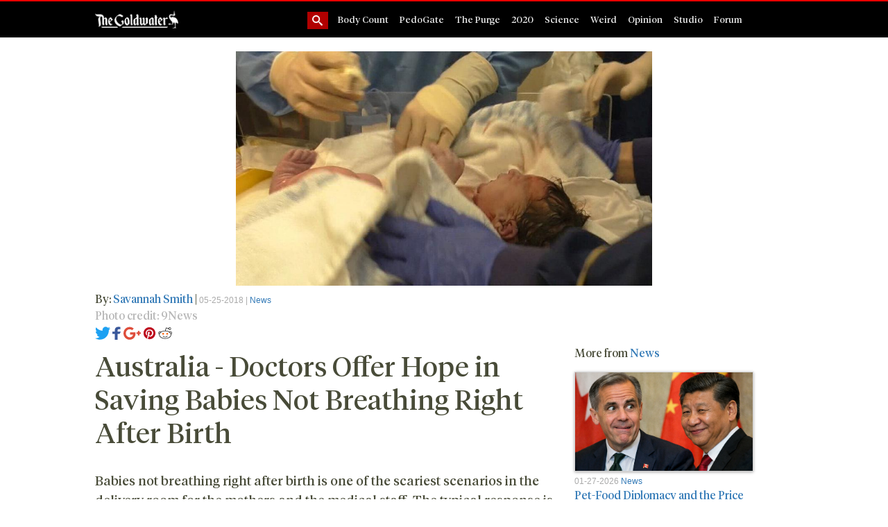

--- FILE ---
content_type: text/html; charset=utf-8
request_url: https://thegoldwater.com/news/27053-Australia-Doctors-Offer-Hope-in-Saving-Babies-Not-Breathing-Right-After-Birth
body_size: 9105
content:
<!DOCTYPE html>
<html lang="en">
	<head>
		<meta charset="utf-8">
		<meta name="viewport" content="width=device-width, initial-scale=1, shrink-to-fit=no">

                <meta name="description" content="The Goldwater - Australia - Doctors Offer Hope in Saving Babies Not Breathing Right After Birth">

		<!-- TWITTER META -->
                <meta name="twitter:card" content="summary">
                <meta content="@TheGoldWaterUS" name="twitter:creator">
                <meta content="@TheGoldWaterUS" name="twitter:site">
                <meta content="https://thegoldwater.com" name="twitter:domain">
                <meta content="https://thegoldwater.com/news/27053-Australia-Doctors-Offer-Hope-in-Saving-Babies-Not-Breathing-Right-After-Birth" name="twitter:url">
                <meta content="Australia - Doctors Offer Hope in Saving Babies Not Breathing Right After Birth" name="twitter:title">
                <meta content="https://thegoldwater.com/static/media_thumb/6f40acf49dbdb91af6266660e9cf462fa456c0cd475a3bc5cd4c23d4c3eb1b58.jpg" name="twitter:image:src">
                <meta content="The Goldwater US - Australia - Doctors Offer Hope in Saving Babies Not Breathing Right After Birth" name="twitter:description">

                <meta property="og:type" content="article">
		<meta property="og:title" content="Australia - Doctors Offer Hope in Saving Babies Not Breathing Right After Birth">
                <meta property="og:url" content="https://thegoldwater.com/news/27053-Australia-Doctors-Offer-Hope-in-Saving-Babies-Not-Breathing-Right-After-Birth">
                <meta property="og:site_name" content="The Goldwater US">
		<meta property="og:image" content="https://thegoldwater.com/static/media_thumb/6f40acf49dbdb91af6266660e9cf462fa456c0cd475a3bc5cd4c23d4c3eb1b58.jpg">
		<meta property="og:description" content="The Goldwater US - Australia - Doctors Offer Hope in Saving Babies Not Breathing Right After Birth">
                <meta property="og:locale" content="en_US">

		
		<!-- publish and modified article data -->
		<meta content="2018-05-25 10:27:55" property="og:pubdate">
		<meta content="2018-05-25 10:27:55" name="pubdate">
		<meta content="2018-05-25 11:33:52" name="lastmod">
		
                <meta name="author" content="">
		<link rel="icon" href="https://thegoldwater.com/static/favicon.ico">
                <meta name="keywords" content="">
 		
    		<title>Australia - Doctors Offer Hope in Saving Babies Not Breathing Right After Birth</title>

    		<!-- Bootstrap core CSS -->
    		<link href="/static/public/vendor/bootstrap/css/bootstrap.min.css" rel="stylesheet">

    		<!-- Custom styles for this template -->
    		<link href="/static/public/tgw-styles.css" rel="stylesheet">

                <!-- Serch expanding styles for this template -->
                <link href="/static/public/search-expanding-inputbar.css" rel="stylesheet">

		<!-- Jquery -->
		<script src="/static/public/vendor/jquery/jquery.min.js"></script>

		<!-- Auto linker -->
		<script src="/static/public/autolinker.js"></script>

		<!-- Content Discovery Platform -->
		<script async src="https://cdp.thegoldwater.com/js/cdp.js"></script>

		<!-- Onesignal notification -->
		<link rel="manifest" href="/manifest.json">

  	</head>

  	<body>

	<!-- Page Nav -->
 	<!-- Navigation -->
<nav id="menu_navigation" class="navbar navbar-expand-lg navbar-dark bg-dark fixed-top site-navigation">
  <div class="container">
    <a class="navbar-brand" href="/"><img width="120" src="/static/images/tgw-site-title-white.png"></a>
    <button class="navbar-toggler" type="button" data-toggle="collapse" data-target="#navbarResponsive" aria-controls="navbarResponsive" aria-expanded="false" aria-label="Toggle navigation">
    <span class="navbar-toggler-icon"></span>
    </button>
    <div class="collapse navbar-collapse" id="navbarResponsive">
      
      <ul class="navbar-nav ml-auto">
	<li>
		<div id="sb-search" class="sb-search">
			<span id="search_spacer"></span>
<form action="https://thegoldwater.com/search/" method="post" enctype="multipart/form-data">
        <input class="sb-search-input" placeholder="Enter your search term..." type="text" value="" name="search_input" id="search_input">
        <input class="sb-search-submit" type="submit" value="">
        <span class="sb-icon-search"></span>
</form>
		</div>	
	</li>
        
        <li class="nav-item">
                <a class="nav-link" href="/category/bodycount">Body Count</a>
        </li>
        
        <li class="nav-item">
                <a class="nav-link" href="/category/pedo">PedoGate</a>
        </li>
        
        <li class="nav-item">
                <a class="nav-link" href="/category/purge">The Purge</a>
        </li>
        
        <li class="nav-item">
                <a class="nav-link" href="/category/2020">2020</a>
        </li>
        
        <li class="nav-item">
                <a class="nav-link" href="/category/science">Science</a>
        </li>
        
        <li class="nav-item">
                <a class="nav-link" href="/category/weird">Weird</a>
        </li>
        
        <li class="nav-item">
                <a class="nav-link" href="/category/opinion">Opinion</a>
        </li>
        
        <li class="nav-item">
                <a class="nav-link" href="/category/studio">Studio</a>
        </li>
        
        <li class="nav-item">
          <a class="nav-link" href="/forum">Forum</a>
        </li>
      </ul>
      
    </div>
  </div>
</nav>

	<a id="top-page"></a>

	<hr class="hr_spacer_v1">

	<!-- Page Content -->
        

	<!-- Article Media -->
	<section id="article_media">
		<div class="container">
			

	<!-- Article Media -->
        <center>
		<div class="thumbnail"><a href="https://thegoldwater.com/static/media/6f40acf49dbdb91af6266660e9cf462fa456c0cd475a3bc5cd4c23d4c3eb1b58.jpg" target="_blank"><img src="https://thegoldwater.com/static/media_medium/6f40acf49dbdb91af6266660e9cf462fa456c0cd475a3bc5cd4c23d4c3eb1b58.jpg" width="600" class="" id="article_media"/></a></div>
	</center>

		</div>
	</section>

	<!-- Article Story -->
	<section id="article_story">
		<div class="container">
			<div class="row">
				<div class="col-md-8">
					


	<!-- Author -->
	<span class="author">By: <a href='/author-post/Savannah-Smith'>Savannah Smith</a></span> | <span class="date_category">05-25-2018 | <a href='https://thegoldwater.com/category/news' target='_blank'>News</a></span>

	<!-- Photo Credit -->
	<div class="photo_credit">Photo credit:  9News </div>
	
	<!-- Social Media Navigation -->
	<div class="article_share_social_media">
        <span class="article_sm_box_col2">

                <a onClick="window.open('https://twitter.com/share?text=Australia%20-%20Doctors%20Offer%20Hope%20in%20Saving%20Babies%20Not%20Breathing%20Right%20After%20Birth&url=https://thegoldwater.com/news/27053-Australia-Doctors-Offer-Hope-in-Saving-Babies-Not-Breathing-Right-After-Birth&hashtags=news','sharewindow', 'height=600,width=700');" class="pop twitter f1-share" data-network="twitter" title="Share this page on twitter"><img class="share-icons-img" src="/static/public/icons/social/twitter.svg"></a>

                <a onClick="window.open('https://www.facebook.com/sharer/sharer.php?u=https://thegoldwater.com/news/27053-Australia-Doctors-Offer-Hope-in-Saving-Babies-Not-Breathing-Right-After-Birth','sharewindow', 'height=600,width=700');" class="pop facebook f1-share" data-network="facebook" title="Share this page on facebook"><img class="share-icons-img" src="/static/public/icons/social/facebook.svg"></a>

                <a onClick="window.open('https://plus.google.com/share?url=https://thegoldwater.com/news/27053-Australia-Doctors-Offer-Hope-in-Saving-Babies-Not-Breathing-Right-After-Birth','sharewindow', 'height=600,width=700');" class="pop hide-mobile googleplus f1-share" data-network="googleplus" title="Share this page on googleplus"><img class="share-icons-img" src="/static/public/icons/social/google plus.svg"></a>

                <a onClick="window.open('https://pinterest.com/pin/create/bookmarklet/?media=https://thegoldwater.com/static/media/6f40acf49dbdb91af6266660e9cf462fa456c0cd475a3bc5cd4c23d4c3eb1b58.jpg&url=https://thegoldwater.com/news/27053-Australia-Doctors-Offer-Hope-in-Saving-Babies-Not-Breathing-Right-After-Birth&description=Australia%20-%20Doctors%20Offer%20Hope%20in%20Saving%20Babies%20Not%20Breathing%20Right%20After%20Birth','sharewindow', 'height=600,width=700');" class="pop hide-mobile pinterest f1-share share-hide-custom" data-network="pinterest" title="Share this page on pinterest"><img class="share-icons-img" src="/static/public/icons/social/pinterest.svg"></a>

                <a onClick="window.open('//www.reddit.com/submit?url=' + encodeURIComponent(window.location),'sharewindow', 'height=600,width=700');" class="pop hide-mobile reddit f1-share share-hide-custom" data-network="reddit" title="Share this page on reddit"><img src="/static/public/icons/social/spreddit5.gif" alt="submit to reddit" border="0" /></a>

        </span>
</div>


	<!-- Article Subject -->
	<h1 class="article-subject">Australia - Doctors Offer Hope in Saving Babies Not Breathing Right After Birth</h1>

	<!-- Article Body -->
	<div id="tgwbody"><p class="body-line ltr "></p><p class="body-line ltr ">Babies not breathing right after birth is one of the scariest scenarios in the delivery room for the mothers and the medical staff. The typical response is to immediately cut the babies’ umbilical cord and bring them to another area to be resuscitated. </p><p class="body-line ltr ">At present, Australian doctors are exploring whether a mother’s natural supply of oxygen and nutrients will improve the outcomes of these babies. Just like in the case of Baby Darcy who wasn’t breathing for a full minute and 40 seconds after birth. But instead of rushing him away to have him resuscitated, the doctors calmly laid him down on the operating table near his mother’s legs, wiped the blood of his little body and started monitoring his oxygen and blood flow. </p><p class="body-line ltr ">While Baby Darcy is still attached to his mother’s umbilical cord, the medical team started resuscitating him, and then to the relief and joy of everyone in the room, the baby took his first breath, and the cries soon followed. </p><p class="body-line ltr ">Baby Darcy happens to be one in ten babies who don’t breathe spontaneously after birth. </p><p class="body-line ltr ">The Australian doctors hope that if babies stay attached to their mothers’ umbilical cord in the minutes after birth, babies will remain more stable in their first few moments of life. They’re looking at the potential of such an approach saving more lives. </p><p class="body-line ltr ">Baby Darcy makes for a great example. At 15 months old now, he is healthy and thriving. One of the researchers of the study, Dr. Dough Blank explained what they did and what could have made it all work out in the end. He said: </p><p class="body-line ltr ">“Even though he wasn’t breathing, his heart rate remained stable throughout the time we were helping him breathe. We think this connection can still be used as a very valuable resource in the minutes after delivery.”</p><p class="body-line ltr ">Dr. Blank also explains the importance of the placenta as the baby’s “third lung.” He said: “Until the baby’s lungs are functioning properly, we’re going to continue to rely on the support of the mother via the placenta and the umbilical cord so that the baby stays stable.”</p><p class="body-line ltr ">Researchers at the Royal Women’s Hospital and Monash University are exploring whether delayed cord clamping will help newborns who don’t start breathing right they come out of their mothers’ wombs to get the more vital oxygen to the brain and improve blood flow, that hopefully will result to better outcomes and lesser injuries. </p><p class="body-line ltr ">The study plans to look at 1,000 babies over two years, testing whether babies will have improved outcomes if the cutting of the cord is delayed by up to five minutes. </p><p class="body-line ltr ">It is also a method that is recommended by the World Health Organization. They organization support at least one minute delay. WHO also says that delayed cord clamping allows blood flow between the placenta and baby to continue, which can also improve a baby’s iron levels for up to six months after birth. </p><p class="body-line ltr ">Source: </p><p class="body-line ltr "><a href="https://www.9news.com.au/national/2018/05/25/15/41/delayed-umbilical-cord-clamping-benefits-birth-breathing-difficulties"  target="_blank">https://www.9news.com.au/national/2018/05/25/15/41/delayed-umbilical-cord-clamping-benefits-birth-breathing-difficulties</a></p><p class="body-line ltr "></p></div>
	
	<!-- Article Source -->
	<p></p>

	<!-- Article Twitter Tags -->
	<p>Twitter: <a target="_blank" href="https://twitter.com/search?q=%40TheGoldWaterUS%20%23"></a> <a target="_blank" href="https://twitter.com/search?q=%40TheGoldWaterUS%20%23MAGA">#MAGA</a> <a target="_blank" href="https://twitter.com/search?q=%40TheGoldWaterUS%20%23KeepAmericaGreat!">#KeepAmericaGreat!</a> <a target="_blank" href="https://twitter.com/search?q=%40TheGoldWaterUS%20%23Australia">#Australia</a> <a target="_blank" href="https://twitter.com/search?q=%40TheGoldWaterUS%20%23DelayedCordClamping">#DelayedCordClamping</a> <a target="_blank" href="https://twitter.com/search?q=%40TheGoldWaterUS%20%23SavingBabies">#SavingBabies</a> <a target="_blank" href="https://twitter.com/search?q=%40TheGoldWaterUS%20%23ChildBirth">#ChildBirth</a> <a target="_blank" href="https://twitter.com/search?q=%40TheGoldWaterUS%20%23HealthNews">#HealthNews</a> <a target="_blank" href="https://twitter.com/search?q=%40TheGoldWaterUS%20%23"></a></p>

	<div id="advertise_section"><div id="ads1_code" class="lockerdomeads">
	<div style="padding:10px"></div><div id="ld-1878-7380"></div><script>(function(w,d,s,i){w.ldAdInit=w.ldAdInit||[];w.ldAdInit.push({slot:10167939634807910,size:[0, 0],id:"ld-1878-7380"});if(!d.getElementById(i)){var j=d.createElement(s),p=d.getElementsByTagName(s)[0];j.async=true;j.src="//cdn2.lockerdomecdn.com/_js/ajs.js";j.id=i;p.parentNode.insertBefore(j,p);}})(window,document,"script","ld-ajs");</script>
</div></div>

	<!-- Social Media Navigation -->
	<span class="article_sm_box_col1"><b>Share this article</b></span><div class="article_share_social_media">
        <span class="article_sm_box_col2">

                <a onClick="window.open('https://twitter.com/share?text=Australia%20-%20Doctors%20Offer%20Hope%20in%20Saving%20Babies%20Not%20Breathing%20Right%20After%20Birth&url=https://thegoldwater.com/news/27053-Australia-Doctors-Offer-Hope-in-Saving-Babies-Not-Breathing-Right-After-Birth&hashtags=news','sharewindow', 'height=600,width=700');" class="pop twitter f1-share" data-network="twitter" title="Share this page on twitter"><img class="share-icons-img" src="/static/public/icons/social/twitter.svg"></a>

                <a onClick="window.open('https://www.facebook.com/sharer/sharer.php?u=https://thegoldwater.com/news/27053-Australia-Doctors-Offer-Hope-in-Saving-Babies-Not-Breathing-Right-After-Birth','sharewindow', 'height=600,width=700');" class="pop facebook f1-share" data-network="facebook" title="Share this page on facebook"><img class="share-icons-img" src="/static/public/icons/social/facebook.svg"></a>

                <a onClick="window.open('https://plus.google.com/share?url=https://thegoldwater.com/news/27053-Australia-Doctors-Offer-Hope-in-Saving-Babies-Not-Breathing-Right-After-Birth','sharewindow', 'height=600,width=700');" class="pop hide-mobile googleplus f1-share" data-network="googleplus" title="Share this page on googleplus"><img class="share-icons-img" src="/static/public/icons/social/google plus.svg"></a>

                <a onClick="window.open('https://pinterest.com/pin/create/bookmarklet/?media=https://thegoldwater.com/static/media/6f40acf49dbdb91af6266660e9cf462fa456c0cd475a3bc5cd4c23d4c3eb1b58.jpg&url=https://thegoldwater.com/news/27053-Australia-Doctors-Offer-Hope-in-Saving-Babies-Not-Breathing-Right-After-Birth&description=Australia%20-%20Doctors%20Offer%20Hope%20in%20Saving%20Babies%20Not%20Breathing%20Right%20After%20Birth','sharewindow', 'height=600,width=700');" class="pop hide-mobile pinterest f1-share share-hide-custom" data-network="pinterest" title="Share this page on pinterest"><img class="share-icons-img" src="/static/public/icons/social/pinterest.svg"></a>

                <a onClick="window.open('//www.reddit.com/submit?url=' + encodeURIComponent(window.location),'sharewindow', 'height=600,width=700');" class="pop hide-mobile reddit f1-share share-hide-custom" data-network="reddit" title="Share this page on reddit"><img src="/static/public/icons/social/spreddit5.gif" alt="submit to reddit" border="0" /></a>

        </span>
</div>


	<!-- Article Notice Message -->
	<div class="article-notice">
		<span>Thoughts on the above story? Comment below!</span>
	</div>



					

	<!-- Articles Comments -->
	

	<span class="anc_col number_comments"><b>1 Comment/s</b></span>

	<div id="tgw_thread_cont" style="display: block;">	
	
		

		<a title="27059" id="27059"></a>
		<div class="article_comment" id="comment_27059" data-id="tgw_post_27059">
			<script async="" src="//platform.twitter.com/widgets.js" charset="utf-8"></script>
			<div class="comment_post">
				<span class="poster_name"><b>Anonymous</b> No. <a href="#27059">27059</a></span>
				<span class="hours_ago tgw_time"><small>2018-05-25 : 11:33</small></span>
			</div>

			<!-- Post/Comment-->
			<div class="article_comment_post">
				<div class="post_row">
					<div class="post_cell post_comment">
						<p><p class="body-line ltr ">I was one of those fuckers only thing is they had to cut the umbilical cord because it was rapped around my neck, causing me not to breath.</p></p>
						<p></p>
					</div>
					<div class="post_cell comments_share">
						<!-- Twitter Here -->
						
						<a class="twitter-share-button"
                                                  href="https://twitter.com/intent/tweet?url=https://thegoldwater.com/news/27053-Australia-Doctors-Offer-Hope-in-Saving-Babies-Not-Breathing-Right-After-Birth#27059"
                                                  data-text="I was one of those fuckers only thing is they had to cut the umbilical cord because it ..."
                                                  data-via="TheGoldwaterUS">
                                                Tweet
                                                </a>
					</div>
				</div>
			</div>
		</div>
	
	</div>



	<!-- Comment Form -->
	
	<div id="comment_box">
	<center>
	<h6>What do you think about this article?</h6>
	<form id="comment_form" method="post" enctype="multipart/form-data" action="/comment">
		<input type="hidden" value="27053" name="aid" id="aid">
		<table class="table">
			<tbody>
				<tr>
					<td>Name</td>
					<td><input type="text" name="name" id="name" class="form-control" size="32" maxlength="35" autocomplete="off"></td>
				</tr>
		 		<tr>
					<td>Comment <span class="required-star">*</span></td>
					<td><textarea name="body" id="body" rows="6" cols="35" class="form-control" required="" autocomplete="off"></textarea></td>
				</tr> 
		 		<tr>
					<td>Image</td>
					<td><input type="file" name="image_file" id="image_file" class="form-control" autocomplete="off"></td>
				</tr>
		 		<tr>
					<td></td>
					<td><input id="submit" class="btn btn-primary" accesskey="s" style="margin-left:2px;" type="submit" name="submit" value="Add Comment"></td>
				</tr>                                                	                                         	
			</tbody>
		</table>
	</form>
	</center>
	</div>




				</div>
				<div class="col-md-4">
					<div class="row" id="tgw_ad1">
</div>					
					<div class="row featured-stories-right-cont" id="article_more_news">
						<div class="col-sm-10 article_right_header">
							<h4>More from <a href="/category/news/">News</a></h4>
						</div>
						

	
		<div class="col-sm-10 news-item" id="more_news_article_44220">
			<div class="thumbnail">
				<a href="https://thegoldwater.com/news/44220-Good-Journalists-Take-on-the-Bad-in-Canada"><img style="background-image: url('https://thegoldwater.com/static/media_medium/cb2e6d89badeea0042ab5ea5cd982bc0fd2149cd2d05659e6d0a6bee92ea8cfe.jpg')" class="fixedratio_thumb_secondary" id=""/></a>
			</div>
			<span class="date_category">05-05-2021 <a href='https://thegoldwater.com/category/opinion' target='_blank'>Opinion</a>, <a href='https://thegoldwater.com/category/studio' target='_blank'>Studio</a></span>
			<h4><a href="https://thegoldwater.com/news/44220-Good-Journalists-Take-on-the-Bad-in-Canada">Good Journalists Take on the Bad in Canada</a></h4>
		</div>
	
		<div class="col-sm-10 news-item" id="more_news_article_44219">
			<div class="thumbnail">
				<a href="https://thegoldwater.com/news/44219-Company-Upended-After-Limiting-Political-Rhetoric-at-Work"><img style="background-image: url('https://thegoldwater.com/static/media_medium/b2cd4c282cae6eb14aa94560286fa62b05232e30bf3b7679eb02e0eac68c6f59.png')" class="fixedratio_thumb_secondary" id=""/></a>
			</div>
			<span class="date_category">05-05-2021 <a href='https://thegoldwater.com/category/opinion' target='_blank'>Opinion</a>, <a href='https://thegoldwater.com/category/studio' target='_blank'>Studio</a></span>
			<h4><a href="https://thegoldwater.com/news/44219-Company-Upended-After-Limiting-Political-Rhetoric-at-Work">Company Upended After Limiting Political Rhetoric at Work</a></h4>
		</div>
	
		<div class="col-sm-10 news-item" id="more_news_article_44217">
			<div class="thumbnail">
				<a href="https://thegoldwater.com/news/44217-Mummified-Remains-of-Netsavvy-Love-Has-Won-Cult-leader-Found-7-Jailed"><img style="background-image: url('https://thegoldwater.com/static/media_medium/724e4a798e5d9929966fa538a435c3140742ebe39944f4363f03a86b5ba99f56.jpg')" class="fixedratio_thumb_secondary" id=""/></a>
			</div>
			<span class="date_category">05-04-2021 <a href='https://thegoldwater.com/category/weird' target='_blank'>Weird</a>, <a href='https://thegoldwater.com/category/opinion' target='_blank'>Opinion</a>, <a href='https://thegoldwater.com/category/studio' target='_blank'>Studio</a></span>
			<h4><a href="https://thegoldwater.com/news/44217-Mummified-Remains-of-Netsavvy-Love-Has-Won-Cult-leader-Found-7-Jailed">Mummified Remains of Netsavvy &#39;Love Has Won&#39; Cult-leader Found, 7 Jailed </a></h4>
		</div>
	
		<div class="col-sm-10 news-item" id="more_news_article_44212">
			<div class="thumbnail">
				<a href="https://thegoldwater.com/news/44212-All-Justification-for-Socialism-Must-be-Eliminated"><img style="background-image: url('https://thegoldwater.com/static/media_medium/4cc9d8d532a7d6ede2c27a868c9d49d2c7ebbee6df70396517ac787d68a862fc.jpg')" class="fixedratio_thumb_secondary" id=""/></a>
			</div>
			<span class="date_category">05-04-2021 <a href='https://thegoldwater.com/category/opinion' target='_blank'>Opinion</a>, <a href='https://thegoldwater.com/category/studio' target='_blank'>Studio</a></span>
			<h4><a href="https://thegoldwater.com/news/44212-All-Justification-for-Socialism-Must-be-Eliminated">All Justification for Socialism Must be Eliminated</a></h4>
		</div>
	
		<div class="col-sm-10 news-item" id="more_news_article_44211">
			<div class="thumbnail">
				<a href="https://thegoldwater.com/news/44211-Bill-Gates-from-Antitrust-to-Joining-the-Media-and-Pharma-Monopoly-World"><img style="background-image: url('https://thegoldwater.com/static/media_medium/01f1b8e25a796d35fc5268440164e317f88a32ceca9cc1a371ff6fee38218f32.png')" class="fixedratio_thumb_secondary" id=""/></a>
			</div>
			<span class="date_category">05-04-2021 <a href='https://thegoldwater.com/category/science' target='_blank'>Science</a>, <a href='https://thegoldwater.com/category/opinion' target='_blank'>Opinion</a>, <a href='https://thegoldwater.com/category/studio' target='_blank'>Studio</a></span>
			<h4><a href="https://thegoldwater.com/news/44211-Bill-Gates-from-Antitrust-to-Joining-the-Media-and-Pharma-Monopoly-World">Bill Gates: from Antitrust to Joining the Media and Pharma Monopoly World </a></h4>
		</div>
	


					</div>
				</div>
			</div>

		</div>
	</section>

        <!-- Recent News -->
        <section>
                <div class="container">
                        <h3 class="border_line_content">Recent News</h3>
                        

        <div class="row" id="recent_view">
                
                        
<div class="col-lg-4 col-sm-6 portfolio-item">
        <div class="card h-100">
		<div class="thumbnail">
                	<a href="https://thegoldwater.com/news/44220-Good-Journalists-Take-on-the-Bad-in-Canada"><img style="background-image: url('https://thegoldwater.com/static/media_medium/cb2e6d89badeea0042ab5ea5cd982bc0fd2149cd2d05659e6d0a6bee92ea8cfe.jpg')" class="fixedratio_thumb_secondary" id=""/></a>
		</div>
                <div class="card-body">
                        <div class="news-meta-data">
                                <div class="date-category">05-05-2021 <a href='https://thegoldwater.com/category/opinion' target='_blank'>Opinion</a>, <a href='https://thegoldwater.com/category/studio' target='_blank'>Studio</a></div>
                                <span class="total_comments_stories">0 Comment/s</span>
                        </div>
                        <h4 class="card-title">
                                <a href="https://thegoldwater.com/news/44220-Good-Journalists-Take-on-the-Bad-in-Canada">Good Journalists Take on the Bad in Canada</a>
                        </h4>
                </div>
        </div>
</div>

                
                        
<div class="col-lg-4 col-sm-6 portfolio-item">
        <div class="card h-100">
		<div class="thumbnail">
                	<a href="https://thegoldwater.com/news/44219-Company-Upended-After-Limiting-Political-Rhetoric-at-Work"><img style="background-image: url('https://thegoldwater.com/static/media_medium/b2cd4c282cae6eb14aa94560286fa62b05232e30bf3b7679eb02e0eac68c6f59.png')" class="fixedratio_thumb_secondary" id=""/></a>
		</div>
                <div class="card-body">
                        <div class="news-meta-data">
                                <div class="date-category">05-05-2021 <a href='https://thegoldwater.com/category/opinion' target='_blank'>Opinion</a>, <a href='https://thegoldwater.com/category/studio' target='_blank'>Studio</a></div>
                                <span class="total_comments_stories">0 Comment/s</span>
                        </div>
                        <h4 class="card-title">
                                <a href="https://thegoldwater.com/news/44219-Company-Upended-After-Limiting-Political-Rhetoric-at-Work">Company Upended After Limiting Political Rhetoric at Work</a>
                        </h4>
                </div>
        </div>
</div>

                
                        
<div class="col-lg-4 col-sm-6 portfolio-item">
        <div class="card h-100">
		<div class="thumbnail">
                	<a href="https://thegoldwater.com/news/44217-Mummified-Remains-of-Netsavvy-Love-Has-Won-Cult-leader-Found-7-Jailed"><img style="background-image: url('https://thegoldwater.com/static/media_medium/724e4a798e5d9929966fa538a435c3140742ebe39944f4363f03a86b5ba99f56.jpg')" class="fixedratio_thumb_secondary" id=""/></a>
		</div>
                <div class="card-body">
                        <div class="news-meta-data">
                                <div class="date-category">05-04-2021 <a href='https://thegoldwater.com/category/weird' target='_blank'>Weird</a>, <a href='https://thegoldwater.com/category/opinion' target='_blank'>Opinion</a>, <a href='https://thegoldwater.com/category/studio' target='_blank'>Studio</a></div>
                                <span class="total_comments_stories">0 Comment/s</span>
                        </div>
                        <h4 class="card-title">
                                <a href="https://thegoldwater.com/news/44217-Mummified-Remains-of-Netsavvy-Love-Has-Won-Cult-leader-Found-7-Jailed">Mummified Remains of Netsavvy &#39;Love Has Won&#39; Cult-leader Found, 7 Jailed </a>
                        </h4>
                </div>
        </div>
</div>

                
                        
<div class="col-lg-4 col-sm-6 portfolio-item">
        <div class="card h-100">
		<div class="thumbnail">
                	<a href="https://thegoldwater.com/news/44212-All-Justification-for-Socialism-Must-be-Eliminated"><img style="background-image: url('https://thegoldwater.com/static/media_medium/4cc9d8d532a7d6ede2c27a868c9d49d2c7ebbee6df70396517ac787d68a862fc.jpg')" class="fixedratio_thumb_secondary" id=""/></a>
		</div>
                <div class="card-body">
                        <div class="news-meta-data">
                                <div class="date-category">05-04-2021 <a href='https://thegoldwater.com/category/opinion' target='_blank'>Opinion</a>, <a href='https://thegoldwater.com/category/studio' target='_blank'>Studio</a></div>
                                <span class="total_comments_stories">1 Comment/s</span>
                        </div>
                        <h4 class="card-title">
                                <a href="https://thegoldwater.com/news/44212-All-Justification-for-Socialism-Must-be-Eliminated">All Justification for Socialism Must be Eliminated</a>
                        </h4>
                </div>
        </div>
</div>

                
                        
<div class="col-lg-4 col-sm-6 portfolio-item">
        <div class="card h-100">
		<div class="thumbnail">
                	<a href="https://thegoldwater.com/news/44211-Bill-Gates-from-Antitrust-to-Joining-the-Media-and-Pharma-Monopoly-World"><img style="background-image: url('https://thegoldwater.com/static/media_medium/01f1b8e25a796d35fc5268440164e317f88a32ceca9cc1a371ff6fee38218f32.png')" class="fixedratio_thumb_secondary" id=""/></a>
		</div>
                <div class="card-body">
                        <div class="news-meta-data">
                                <div class="date-category">05-04-2021 <a href='https://thegoldwater.com/category/science' target='_blank'>Science</a>, <a href='https://thegoldwater.com/category/opinion' target='_blank'>Opinion</a>, <a href='https://thegoldwater.com/category/studio' target='_blank'>Studio</a></div>
                                <span class="total_comments_stories">0 Comment/s</span>
                        </div>
                        <h4 class="card-title">
                                <a href="https://thegoldwater.com/news/44211-Bill-Gates-from-Antitrust-to-Joining-the-Media-and-Pharma-Monopoly-World">Bill Gates: from Antitrust to Joining the Media and Pharma Monopoly World </a>
                        </h4>
                </div>
        </div>
</div>

                
                        
<div class="col-lg-4 col-sm-6 portfolio-item">
        <div class="card h-100">
		<div class="thumbnail">
                	<a href="https://thegoldwater.com/news/44210-Maricopa-County-Update"><img style="background-image: url('https://thegoldwater.com/static/media_medium/bbac2e1a080acce55e1ca19d11dd3d1e06f162f1af5d999af6634b70b85a9527.jpg')" class="fixedratio_thumb_secondary" id=""/></a>
		</div>
                <div class="card-body">
                        <div class="news-meta-data">
                                <div class="date-category">04-28-2021 <a href='https://thegoldwater.com/category/opinion' target='_blank'>Opinion</a>, <a href='https://thegoldwater.com/category/studio' target='_blank'>Studio</a></div>
                                <span class="total_comments_stories">0 Comment/s</span>
                        </div>
                        <h4 class="card-title">
                                <a href="https://thegoldwater.com/news/44210-Maricopa-County-Update">Maricopa County Update</a>
                        </h4>
                </div>
        </div>
</div>

                
                        
<div class="col-lg-4 col-sm-6 portfolio-item">
        <div class="card h-100">
		<div class="thumbnail">
                	<a href="https://thegoldwater.com/news/44209-FBI-Agent-Busted-For-Child-Porn-After-Recieving-Package-from-Child-at-Bureau-Office"><img style="background-image: url('https://thegoldwater.com/static/media_medium/5c49fc298d17f371ecc140f72b5659de8aeb96bb9d452df062d2bb2044c58c47.jpg')" class="fixedratio_thumb_secondary" id=""/></a>
		</div>
                <div class="card-body">
                        <div class="news-meta-data">
                                <div class="date-category">04-28-2021 <a href='https://thegoldwater.com/category/pedo' target='_blank'>PedoGate</a>, <a href='https://thegoldwater.com/category/opinion' target='_blank'>Opinion</a>, <a href='https://thegoldwater.com/category/studio' target='_blank'>Studio</a></div>
                                <span class="total_comments_stories">0 Comment/s</span>
                        </div>
                        <h4 class="card-title">
                                <a href="https://thegoldwater.com/news/44209-FBI-Agent-Busted-For-Child-Porn-After-Recieving-Package-from-Child-at-Bureau-Office">FBI Agent Busted For Child Porn After Recieving Package from Child at Bureau Office</a>
                        </h4>
                </div>
        </div>
</div>

                
                        
<div class="col-lg-4 col-sm-6 portfolio-item">
        <div class="card h-100">
		<div class="thumbnail">
                	<a href="https://thegoldwater.com/news/44208-Birds-Aren-t-Real-Newsweek-Stumped-By-Master-Trolls"><img style="background-image: url('https://thegoldwater.com/static/media_medium/a63038bcba0262d056e97f86d2f2568df2755d360d8732ac4f109ec630b0a6f5.png')" class="fixedratio_thumb_secondary" id=""/></a>
		</div>
                <div class="card-body">
                        <div class="news-meta-data">
                                <div class="date-category">04-27-2021 <a href='https://thegoldwater.com/category/weird' target='_blank'>Weird</a>, <a href='https://thegoldwater.com/category/studio' target='_blank'>Studio</a></div>
                                <span class="total_comments_stories">4 Comment/s</span>
                        </div>
                        <h4 class="card-title">
                                <a href="https://thegoldwater.com/news/44208-Birds-Aren-t-Real-Newsweek-Stumped-By-Master-Trolls">Birds Aren&#39;t Real? Newsweek Stumped By Master Trolls</a>
                        </h4>
                </div>
        </div>
</div>

                
                        
<div class="col-lg-4 col-sm-6 portfolio-item">
        <div class="card h-100">
		<div class="thumbnail">
                	<a href="https://thegoldwater.com/news/44207-Academy-Awards-Crumbles-Under-Weight-of-Hollywood-Hypocrisy"><img style="background-image: url('https://thegoldwater.com/static/media_medium/64708ae2ae4fa17bbdb6508e99decfea0c9c60a8514063f38ce42f892a1b9401.jpg')" class="fixedratio_thumb_secondary" id=""/></a>
		</div>
                <div class="card-body">
                        <div class="news-meta-data">
                                <div class="date-category">04-27-2021 <a href='https://thegoldwater.com/category/opinion' target='_blank'>Opinion</a>, <a href='https://thegoldwater.com/category/studio' target='_blank'>Studio</a></div>
                                <span class="total_comments_stories">0 Comment/s</span>
                        </div>
                        <h4 class="card-title">
                                <a href="https://thegoldwater.com/news/44207-Academy-Awards-Crumbles-Under-Weight-of-Hollywood-Hypocrisy"> Academy Awards Crumbles Under Weight of Hollywood Hypocrisy</a>
                        </h4>
                </div>
        </div>
</div>

                
        </div>
        <div class="row text-right">
                <div class="col-lg-12">
                        <center><a href="/category/news"><h2>more news <span class="glyphicon glyphicon-arrow-down"></span></h2></a></center>
                </div>
        </div>

                </div>
        </section>

        <!-- Popular Stories -->
        <section>
                <div class="container">
			<h3 class="border_line_content">Popular Stories</h3>
                        

        <div class="row">
                
                        
<div class="col-lg-4 col-sm-6 portfolio-item">
        <div class="card h-100">
		<div class="thumbnail">
                	<a href="https://thegoldwater.com/news/44193-An-Open-Letter-to-Senator-Heinrich-from-Jim-Watkins"><img style="background-image: url('https://thegoldwater.com/static/media_medium/aef0aa5125d808e73c78e7d935fc878832f4db38b8fd1406cdd30afd945a68d4.jpg')" class="fixedratio_thumb_secondary" id=""/></a>
		</div>
                <div class="card-body">
                        <div class="news-meta-data">
                                <div class="date-category">04-15-2021 <a href='https://thegoldwater.com/category/news' target='_blank'>News</a></div>
                                <span class="total_comments_stories">6 Comment/s</span>
                        </div>
                        <h4 class="card-title">
                                <a href="https://thegoldwater.com/news/44193-An-Open-Letter-to-Senator-Heinrich-from-Jim-Watkins">An Open Letter to Senator Heinrich from Jim Watkins</a>
                        </h4>
                </div>
        </div>
</div>

                
                        
<div class="col-lg-4 col-sm-6 portfolio-item">
        <div class="card h-100">
		<div class="thumbnail">
                	<a href="https://thegoldwater.com/news/44208-Birds-Aren-t-Real-Newsweek-Stumped-By-Master-Trolls"><img style="background-image: url('https://thegoldwater.com/static/media_medium/a63038bcba0262d056e97f86d2f2568df2755d360d8732ac4f109ec630b0a6f5.png')" class="fixedratio_thumb_secondary" id=""/></a>
		</div>
                <div class="card-body">
                        <div class="news-meta-data">
                                <div class="date-category">04-27-2021 <a href='https://thegoldwater.com/category/weird' target='_blank'>Weird</a>, <a href='https://thegoldwater.com/category/studio' target='_blank'>Studio</a></div>
                                <span class="total_comments_stories">4 Comment/s</span>
                        </div>
                        <h4 class="card-title">
                                <a href="https://thegoldwater.com/news/44208-Birds-Aren-t-Real-Newsweek-Stumped-By-Master-Trolls">Birds Aren&#39;t Real? Newsweek Stumped By Master Trolls</a>
                        </h4>
                </div>
        </div>
</div>

                
                        
<div class="col-lg-4 col-sm-6 portfolio-item">
        <div class="card h-100">
		<div class="thumbnail">
                	<a href="https://thegoldwater.com/news/44199-Another-Day-Another-YouTube-Predator-Busted"><img style="background-image: url('https://thegoldwater.com/static/media_medium/a030ae58fd761ee1bab5882c4e5132304d2548e1450e011d86d1323d26c140a1.jpg')" class="fixedratio_thumb_secondary" id=""/></a>
		</div>
                <div class="card-body">
                        <div class="news-meta-data">
                                <div class="date-category">04-20-2021 <a href='https://thegoldwater.com/category/pedo' target='_blank'>PedoGate</a>, <a href='https://thegoldwater.com/category/opinion' target='_blank'>Opinion</a>, <a href='https://thegoldwater.com/category/studio' target='_blank'>Studio</a></div>
                                <span class="total_comments_stories">4 Comment/s</span>
                        </div>
                        <h4 class="card-title">
                                <a href="https://thegoldwater.com/news/44199-Another-Day-Another-YouTube-Predator-Busted">Another Day, Another YouTube Predator Busted... </a>
                        </h4>
                </div>
        </div>
</div>

                
                        
<div class="col-lg-4 col-sm-6 portfolio-item">
        <div class="card h-100">
		<div class="thumbnail">
                	<a href="https://thegoldwater.com/news/44200-China-Committed-to-Climate-Change-Reform"><img style="background-image: url('https://thegoldwater.com/static/media_medium/8ab9cd3f0ae1cae36c0554a34265c5bd925cfb3c322817e8c352e2a08bb83227.jpg')" class="fixedratio_thumb_secondary" id=""/></a>
		</div>
                <div class="card-body">
                        <div class="news-meta-data">
                                <div class="date-category">04-21-2021 <a href='https://thegoldwater.com/category/opinion' target='_blank'>Opinion</a>, <a href='https://thegoldwater.com/category/studio' target='_blank'>Studio</a></div>
                                <span class="total_comments_stories">3 Comment/s</span>
                        </div>
                        <h4 class="card-title">
                                <a href="https://thegoldwater.com/news/44200-China-Committed-to-Climate-Change-Reform">China Committed to Climate Change Reform? </a>
                        </h4>
                </div>
        </div>
</div>

                
                        
<div class="col-lg-4 col-sm-6 portfolio-item">
        <div class="card h-100">
		<div class="thumbnail">
                	<a href="https://thegoldwater.com/news/44204-The-Reward-From-Big-Brother-is-Not-a-Place-at-His-Side"><img style="background-image: url('https://thegoldwater.com/static/media_medium/e6e7ecbb146ba030d9464b9e62bf5f0a450200804ad02b588282887aed875409.png')" class="fixedratio_thumb_secondary" id=""/></a>
		</div>
                <div class="card-body">
                        <div class="news-meta-data">
                                <div class="date-category">04-24-2021 <a href='https://thegoldwater.com/category/purge' target='_blank'>The Purge</a>, <a href='https://thegoldwater.com/category/opinion' target='_blank'>Opinion</a>, <a href='https://thegoldwater.com/category/studio' target='_blank'>Studio</a></div>
                                <span class="total_comments_stories">2 Comment/s</span>
                        </div>
                        <h4 class="card-title">
                                <a href="https://thegoldwater.com/news/44204-The-Reward-From-Big-Brother-is-Not-a-Place-at-His-Side">The Reward From Big Brother is Not a Place at His Side</a>
                        </h4>
                </div>
        </div>
</div>

                
                        
<div class="col-lg-4 col-sm-6 portfolio-item">
        <div class="card h-100">
		<div class="thumbnail">
                	<a href="https://thegoldwater.com/news/44188-Multi-City-Riot-Livestream-w-NinjaStuntZ-and-Phil"><img style="background-image: url('https://thegoldwater.com/static/media_medium/8eb11d0a73d70d50787300d42236228d893beaaaa501b13ebea327b1af82763f.jpg')" class="fixedratio_thumb_secondary" id=""/></a>
		</div>
                <div class="card-body">
                        <div class="news-meta-data">
                                <div class="date-category">04-13-2021 <a href='https://thegoldwater.com/category/opinion' target='_blank'>Opinion</a>, <a href='https://thegoldwater.com/category/studio' target='_blank'>Studio</a></div>
                                <span class="total_comments_stories">2 Comment/s</span>
                        </div>
                        <h4 class="card-title">
                                <a href="https://thegoldwater.com/news/44188-Multi-City-Riot-Livestream-w-NinjaStuntZ-and-Phil">Multi-City Riot Livestream w/ NinjaStuntZ and Phil </a>
                        </h4>
                </div>
        </div>
</div>

                
                        
<div class="col-lg-4 col-sm-6 portfolio-item">
        <div class="card h-100">
		<div class="thumbnail">
                	<a href="https://thegoldwater.com/news/44212-All-Justification-for-Socialism-Must-be-Eliminated"><img style="background-image: url('https://thegoldwater.com/static/media_medium/4cc9d8d532a7d6ede2c27a868c9d49d2c7ebbee6df70396517ac787d68a862fc.jpg')" class="fixedratio_thumb_secondary" id=""/></a>
		</div>
                <div class="card-body">
                        <div class="news-meta-data">
                                <div class="date-category">05-04-2021 <a href='https://thegoldwater.com/category/opinion' target='_blank'>Opinion</a>, <a href='https://thegoldwater.com/category/studio' target='_blank'>Studio</a></div>
                                <span class="total_comments_stories">1 Comment/s</span>
                        </div>
                        <h4 class="card-title">
                                <a href="https://thegoldwater.com/news/44212-All-Justification-for-Socialism-Must-be-Eliminated">All Justification for Socialism Must be Eliminated</a>
                        </h4>
                </div>
        </div>
</div>

                
                        
<div class="col-lg-4 col-sm-6 portfolio-item">
        <div class="card h-100">
		<div class="thumbnail">
                	<a href="https://thegoldwater.com/news/44189-Don-t-Confuse-Corruption-with-Capitalism"><img style="background-image: url('https://thegoldwater.com/static/media_medium/76408db6caf1356ecc3e034dcc362390d86621c402c276e732199a0bb9c77c64.jpg')" class="fixedratio_thumb_secondary" id=""/></a>
		</div>
                <div class="card-body">
                        <div class="news-meta-data">
                                <div class="date-category">04-14-2021 <a href='https://thegoldwater.com/category/opinion' target='_blank'>Opinion</a>, <a href='https://thegoldwater.com/category/studio' target='_blank'>Studio</a></div>
                                <span class="total_comments_stories">1 Comment/s</span>
                        </div>
                        <h4 class="card-title">
                                <a href="https://thegoldwater.com/news/44189-Don-t-Confuse-Corruption-with-Capitalism">Don&#39;t Confuse Corruption with Capitalism</a>
                        </h4>
                </div>
        </div>
</div>

                
                        
<div class="col-lg-4 col-sm-6 portfolio-item">
        <div class="card h-100">
		<div class="thumbnail">
                	<a href="https://thegoldwater.com/news/44197-Royal-Bank-of-Canada-Conspiracy-Theories-Possibilities-of-Coming-Economic-Collapse"><img style="background-image: url('https://thegoldwater.com/static/media_medium/28e3bb31aaf9514fdaac17b2b59fd221dcbbf00ffda90f8f4ee1d9ad450e686d.jpg')" class="fixedratio_thumb_secondary" id=""/></a>
		</div>
                <div class="card-body">
                        <div class="news-meta-data">
                                <div class="date-category">04-19-2021 <a href='https://thegoldwater.com/category/weird' target='_blank'>Weird</a>, <a href='https://thegoldwater.com/category/opinion' target='_blank'>Opinion</a>, <a href='https://thegoldwater.com/category/studio' target='_blank'>Studio</a></div>
                                <span class="total_comments_stories">1 Comment/s</span>
                        </div>
                        <h4 class="card-title">
                                <a href="https://thegoldwater.com/news/44197-Royal-Bank-of-Canada-Conspiracy-Theories-Possibilities-of-Coming-Economic-Collapse">Royal Bank of Canada Conspiracy Theories &amp; Possibilities of Coming Economic Collapse</a>
                        </h4>
                </div>
        </div>
</div>

                
        </div>

                </div>
        </section>

        <!-- CONTENT DISCOVERY PLATFORM -->
	<section>
        	<div class="container cdptoplist">
                	<div id="cdp"></div>
        	</div>
	</section>



	<!-- Footer -->
	<footer>

        <div class="footer_box container">
            <div class="row">
              <div class="col col-md-8">

                <div class="row">
                    <div class="col-md-3 portfolio-item">
                        <a href="/">
                            <img style="width: 120px;" src="/static/images/tgw-site-logo.png" alt="thegoldwater">
                        </a>
                    </div>
                    <div class="col-md-3 portfolio-item">
                        <div class="row">
                            <div class="col">MOBILE &amp; APPS</div>
                        </div>
                        <div class="row">
                            <div class="col"><a href="https://itunes.apple.com/us/app/the-goldwater/id1170406188?mt=8" target="_blank">Download for IOS</a></div>
                        </div>
                        <div class="row">
                            <div class="col"><a href="https://play.google.com/store/apps/details?id=com.thegoldwater&amp;hl=en" target="_blank">Download for Android</a></div>
                        </div>
                    </div>
                    <div class="col-md-3 portfolio-item">
                        <div class="row">
                            <div class="col">FOLLOW US</div>
                        </div>
                        <div class="row">
                            <div class="col">
                                <a href="https://twitter.com/thegoldwaterUS" target="_blank"><img class="icons-img" src="/static/public/icons/social/rounded/twitter rounded.svg"></a>
                                <a href="https://www.youtube.com/channel/UCvb02rPu9lnsFh5yMp1PxPQ" target="_blank"><img class="icons-img" src="/static/public/icons/social/rounded/youtube rounded.svg"></a>
                                <a href="https://thegoldwater.tumblr.com/" target="_blank"><img class="icons-img" src="/static/public/icons/social/rounded/tumblr rounded.svg"></a>
                                <a href="https://medium.com/@TheGoldWaterUS" target="_blank"><img class="icons-img" src="/static/public/icons/social/rounded/medium rounded.svg"></a>
                            </div>
                        </div>
                        <div class="row">
                            <div class="col">
                                <a href="https://shitposter.club/thegoldwater" target="_blank">Shitposter</a>
                            </div>
                        </div>
                        <div class="row">
                            <div class="col">
                                <a href="https://gs.smuglo.li/jimcherney/" target="_blank">Smuglo</a>
                            </div>
                        </div>
                        <div class="row">
                            <div class="col">
                                <a href="https://wrongthink.net/TheGoldwater" target="_blank">Wrongthink</a>
                            </div>
                        </div>
                    </div>
                    <div class="col-md-3 portfolio-item">
                        <div class="row">
                            <div class="col">EMAIL US</div>
                        </div>
                        <div class="row">
                            <div class="col"><a href="/cdn-cgi/l/email-protection#224b4c444d62564a47454d4e4655435647500c414d4f"><span class="__cf_email__" data-cfemail="c3aaada5ac83b7aba6a4acafa7b4a2b7a6b1eda0acae">[email&#160;protected]</span></a></div>
                        </div>
                        <div class="row">
                            <div class="col">FEED</div>
                        </div>
                        <div class="row">
                            <div class="col"><a href="/static/tgw.xml" target="_blank">RSS</a></div>
                        </div>
                    </div>
                </div>

              </div>
              <div class="col-6 col-md-4"><div class="footer-right"><a href="#top-page">Back to the top &nbsp;&nbsp;<img class="icons-img" src="/static/public/icons/arrow_up.svg"></a></div></div>
            </div>
        </div>
</footer>

	<script data-cfasync="false" src="/cdn-cgi/scripts/5c5dd728/cloudflare-static/email-decode.min.js"></script><script src="/static/public/classie.js"></script>
	<script src="/static/public/uisearch.js"></script>
    <script>
        new UISearch( document.getElementById( 'sb-search' ) );
    </script>

	<!-- Bootstrap core JavaScript -->
	<script src="/static/public/vendor/bootstrap/js/bootstrap.bundle.min.js"></script>
	<script src="/static/public/autolinker.js"></script>
	<script src="/static/public/tgw/main.js"></script>
	<!--<script src="/static/public/tgw/tgw_ads.js"></script>-->
    	<script>
     		(function(i,s,o,g,r,a,m){i['GoogleAnalyticsObject']=r;i[r]=i[r]||function(){
     		(i[r].q=i[r].q||[]).push(arguments)},i[r].l=1*new Date();a=s.createElement(o),
     		m=s.getElementsByTagName(o)[0];a.async=1;a.src=g;m.parentNode.insertBefore(a,m)
     		})(window,document,'script','https://www.google-analytics.com/analytics.js','ga');
     		ga('create', 'UA-84717693-1', 'auto');
     		ga('send', 'pageview');
    	</script>
    <script defer src="https://static.cloudflareinsights.com/beacon.min.js/vcd15cbe7772f49c399c6a5babf22c1241717689176015" integrity="sha512-ZpsOmlRQV6y907TI0dKBHq9Md29nnaEIPlkf84rnaERnq6zvWvPUqr2ft8M1aS28oN72PdrCzSjY4U6VaAw1EQ==" data-cf-beacon='{"version":"2024.11.0","token":"ea89452089c94584ae5abc1382f38cf5","r":1,"server_timing":{"name":{"cfCacheStatus":true,"cfEdge":true,"cfExtPri":true,"cfL4":true,"cfOrigin":true,"cfSpeedBrain":true},"location_startswith":null}}' crossorigin="anonymous"></script>
</body>
</html>

--- FILE ---
content_type: image/svg+xml; charset=utf-8
request_url: https://thegoldwater.com/static/public/icons/social/google%20plus.svg
body_size: 98
content:
<svg width="30" height="22" viewBox="0 0 30 22" version="1.1" xmlns="http://www.w3.org/2000/svg" xmlns:xlink="http://www.w3.org/1999/xlink">
<title>google plus</title>
<desc>Created using Figma</desc>
<g id="Canvas" transform="translate(-1553 -1641)">
<g id="google plus">
<g id="Vector">
<use xlink:href="#path0_fill" transform="translate(1575.44 1648.12)" fill="#DE4D3B"/>
</g>
<g id="Vector">
<use xlink:href="#path1_fill" transform="translate(1553 1641.62)" fill="#DE4D3B"/>
</g>
</g>
</g>
<defs>
<path id="path0_fill" d="M 7.47982 2.5L 4.98655 2.5L 4.98655 -9.53674e-07L 2.49327 -9.53674e-07L 2.49327 2.5L 0 2.5L 0 5L 2.49327 5L 2.49327 7.5L 4.98655 7.5L 4.98655 5L 7.47982 5L 7.47982 2.5Z"/>
<path id="path1_fill" d="M 20.6318 9L 11.2197 9L 11.2197 12.75L 16.5803 12.75C 16.2686 14.3125 14.7103 17.25 10.5964 17.25C 6.98117 17.25 4.05157 14.25 4.05157 10.5625C 4.05157 6.875 6.98117 3.875 10.5964 3.875C 12.6534 3.875 14.0247 4.75 14.835 5.5L 17.7023 2.75C 15.8323 0.999999 13.4637 -1.90735e-06 10.5964 -1.90735e-06C 4.73722 -1.90735e-06 0 4.75 0 10.625C 0 16.5 4.73722 21.25 10.5964 21.25C 17.8892 21.125 21.6291 15.0625 20.6318 9Z"/>
</defs>
</svg>


--- FILE ---
content_type: application/javascript; charset=utf-8
request_url: https://thegoldwater.com/static/public/autolinker.js
body_size: 11788
content:
/*!
 * Autolinker.js
 * 1.4.0
 *
 * Copyright(c) 2016 Gregory Jacobs <greg@greg-jacobs.com>
 * MIT License
 *
 * https://github.com/gregjacobs/Autolinker.js
 */
!function(t,e){"function"==typeof define&&define.amd?define([],e):"object"==typeof exports?module.exports=e():t.Autolinker=e()}(this,function(){var t=function(e){e=e||{},this.version=t.version,this.urls=this.normalizeUrlsCfg(e.urls),this.email="boolean"!=typeof e.email||e.email,this.phone="boolean"!=typeof e.phone||e.phone,this.hashtag=e.hashtag||!1,this.mention=e.mention||!1,this.newWindow="boolean"!=typeof e.newWindow||e.newWindow,this.stripPrefix=this.normalizeStripPrefixCfg(e.stripPrefix),this.stripTrailingSlash="boolean"!=typeof e.stripTrailingSlash||e.stripTrailingSlash;var r=this.mention;if(r!==!1&&"twitter"!==r&&"instagram"!==r)throw new Error("invalid `mention` cfg - see docs");var a=this.hashtag;if(a!==!1&&"twitter"!==a&&"facebook"!==a&&"instagram"!==a)throw new Error("invalid `hashtag` cfg - see docs");this.truncate=this.normalizeTruncateCfg(e.truncate),this.className=e.className||"",this.replaceFn=e.replaceFn||null,this.context=e.context||this,this.htmlParser=null,this.matchers=null,this.tagBuilder=null};return t.link=function(e,r){var a=new t(r);return a.link(e)},t.parse=function(e,r){var a=new t(r);return a.parse(e)},t.version="1.4.0",t.prototype={constructor:t,normalizeUrlsCfg:function(t){return null==t&&(t=!0),"boolean"==typeof t?{schemeMatches:t,wwwMatches:t,tldMatches:t}:{schemeMatches:"boolean"!=typeof t.schemeMatches||t.schemeMatches,wwwMatches:"boolean"!=typeof t.wwwMatches||t.wwwMatches,tldMatches:"boolean"!=typeof t.tldMatches||t.tldMatches}},normalizeStripPrefixCfg:function(t){return null==t&&(t=!0),"boolean"==typeof t?{scheme:t,www:t}:{scheme:"boolean"!=typeof t.scheme||t.scheme,www:"boolean"!=typeof t.www||t.www}},normalizeTruncateCfg:function(e){return"number"==typeof e?{length:e,location:"end"}:t.Util.defaults(e||{},{length:Number.POSITIVE_INFINITY,location:"end"})},parse:function(t){for(var e=this.getHtmlParser(),r=e.parse(t),a=0,n=[],i=0,s=r.length;i<s;i++){var o=r[i],c=o.getType();if("element"===c&&"a"===o.getTagName())o.isClosing()?a=Math.max(a-1,0):a++;else if("text"===c&&0===a){var h=this.parseText(o.getText(),o.getOffset());n.push.apply(n,h)}}return n=this.compactMatches(n),n=this.removeUnwantedMatches(n)},compactMatches:function(t){t.sort(function(t,e){return t.getOffset()-e.getOffset()});for(var e=0;e<t.length-1;e++)for(var r=t[e],a=r.getOffset()+r.getMatchedText().length;e+1<t.length&&t[e+1].getOffset()<=a;)t.splice(e+1,1);return t},removeUnwantedMatches:function(e){var r=t.Util.remove;return this.hashtag||r(e,function(t){return"hashtag"===t.getType()}),this.email||r(e,function(t){return"email"===t.getType()}),this.phone||r(e,function(t){return"phone"===t.getType()}),this.mention||r(e,function(t){return"mention"===t.getType()}),this.urls.schemeMatches||r(e,function(t){return"url"===t.getType()&&"scheme"===t.getUrlMatchType()}),this.urls.wwwMatches||r(e,function(t){return"url"===t.getType()&&"www"===t.getUrlMatchType()}),this.urls.tldMatches||r(e,function(t){return"url"===t.getType()&&"tld"===t.getUrlMatchType()}),e},parseText:function(t,e){e=e||0;for(var r=this.getMatchers(),a=[],n=0,i=r.length;n<i;n++){for(var s=r[n].parseMatches(t),o=0,c=s.length;o<c;o++)s[o].setOffset(e+s[o].getOffset());a.push.apply(a,s)}return a},link:function(t){if(!t)return"";for(var e=this.parse(t),r=[],a=0,n=0,i=e.length;n<i;n++){var s=e[n];r.push(t.substring(a,s.getOffset())),r.push(this.createMatchReturnVal(s)),a=s.getOffset()+s.getMatchedText().length}return r.push(t.substring(a)),r.join("")},createMatchReturnVal:function(e){var r;if(this.replaceFn&&(r=this.replaceFn.call(this.context,e)),"string"==typeof r)return r;if(r===!1)return e.getMatchedText();if(r instanceof t.HtmlTag)return r.toAnchorString();var a=e.buildTag();return a.toAnchorString()},getHtmlParser:function(){var e=this.htmlParser;return e||(e=this.htmlParser=new t.htmlParser.HtmlParser),e},getMatchers:function(){if(this.matchers)return this.matchers;var e=t.matcher,r=this.getTagBuilder(),a=[new e.Hashtag({tagBuilder:r,serviceName:this.hashtag}),new e.Email({tagBuilder:r}),new e.Phone({tagBuilder:r}),new e.Mention({tagBuilder:r,serviceName:this.mention}),new e.Url({tagBuilder:r,stripPrefix:this.stripPrefix,stripTrailingSlash:this.stripTrailingSlash})];return this.matchers=a},getTagBuilder:function(){var e=this.tagBuilder;return e||(e=this.tagBuilder=new t.AnchorTagBuilder({newWindow:this.newWindow,truncate:this.truncate,className:this.className})),e}},t.match={},t.matcher={},t.htmlParser={},t.truncate={},t.Util={abstractMethod:function(){throw"abstract"},trimRegex:/^[\s\uFEFF\xA0]+|[\s\uFEFF\xA0]+$/g,assign:function(t,e){for(var r in e)e.hasOwnProperty(r)&&(t[r]=e[r]);return t},defaults:function(t,e){for(var r in e)e.hasOwnProperty(r)&&void 0===t[r]&&(t[r]=e[r]);return t},extend:function(e,r){var a=e.prototype,n=function(){};n.prototype=a;var i;i=r.hasOwnProperty("constructor")?r.constructor:function(){a.constructor.apply(this,arguments)};var s=i.prototype=new n;return s.constructor=i,s.superclass=a,delete r.constructor,t.Util.assign(s,r),i},ellipsis:function(t,e,r){var a;return t.length>e&&(null==r?(r="&hellip;",a=3):a=r.length,t=t.substring(0,e-a)+r),t},indexOf:function(t,e){if(Array.prototype.indexOf)return t.indexOf(e);for(var r=0,a=t.length;r<a;r++)if(t[r]===e)return r;return-1},remove:function(t,e){for(var r=t.length-1;r>=0;r--)e(t[r])===!0&&t.splice(r,1)},splitAndCapture:function(t,e){for(var r,a=[],n=0;r=e.exec(t);)a.push(t.substring(n,r.index)),a.push(r[0]),n=r.index+r[0].length;return a.push(t.substring(n)),a},trim:function(t){return t.replace(this.trimRegex,"")}},t.HtmlTag=t.Util.extend(Object,{whitespaceRegex:/\s+/,constructor:function(e){t.Util.assign(this,e),this.innerHtml=this.innerHtml||this.innerHTML},setTagName:function(t){return this.tagName=t,this},getTagName:function(){return this.tagName||""},setAttr:function(t,e){var r=this.getAttrs();return r[t]=e,this},getAttr:function(t){return this.getAttrs()[t]},setAttrs:function(e){var r=this.getAttrs();return t.Util.assign(r,e),this},getAttrs:function(){return this.attrs||(this.attrs={})},setClass:function(t){return this.setAttr("class",t)},addClass:function(e){for(var r,a=this.getClass(),n=this.whitespaceRegex,i=t.Util.indexOf,s=a?a.split(n):[],o=e.split(n);r=o.shift();)i(s,r)===-1&&s.push(r);return this.getAttrs()["class"]=s.join(" "),this},removeClass:function(e){for(var r,a=this.getClass(),n=this.whitespaceRegex,i=t.Util.indexOf,s=a?a.split(n):[],o=e.split(n);s.length&&(r=o.shift());){var c=i(s,r);c!==-1&&s.splice(c,1)}return this.getAttrs()["class"]=s.join(" "),this},getClass:function(){return this.getAttrs()["class"]||""},hasClass:function(t){return(" "+this.getClass()+" ").indexOf(" "+t+" ")!==-1},setInnerHtml:function(t){return this.innerHtml=t,this},getInnerHtml:function(){return this.innerHtml||""},toAnchorString:function(){var t=this.getTagName(),e=this.buildAttrsStr();return e=e?" "+e:"",["<",t,e,">",this.getInnerHtml(),"</",t,">"].join("")},buildAttrsStr:function(){if(!this.attrs)return"";var t=this.getAttrs(),e=[];for(var r in t)t.hasOwnProperty(r)&&e.push(r+'="'+t[r]+'"');return e.join(" ")}}),t.RegexLib=function(){var t="A-Za-z\\xAA\\xB5\\xBA\\xC0-\\xD6\\xD8-\\xF6\\xF8-ˁˆ-ˑˠ-ˤˬˮͰ-ʹͶͷͺ-ͽͿΆΈ-ΊΌΎ-ΡΣ-ϵϷ-ҁҊ-ԯԱ-Ֆՙա-ևא-תװ-ײؠ-يٮٯٱ-ۓەۥۦۮۯۺ-ۼۿܐܒ-ܯݍ-ޥޱߊ-ߪߴߵߺࠀ-ࠕࠚࠤࠨࡀ-ࡘࢠ-ࢴऄ-हऽॐक़-ॡॱ-ঀঅ-ঌএঐও-নপ-রলশ-হঽৎড়ঢ়য়-ৡৰৱਅ-ਊਏਐਓ-ਨਪ-ਰਲਲ਼ਵਸ਼ਸਹਖ਼-ੜਫ਼ੲ-ੴઅ-ઍએ-ઑઓ-નપ-રલળવ-હઽૐૠૡૹଅ-ଌଏଐଓ-ନପ-ରଲଳଵ-ହଽଡ଼ଢ଼ୟ-ୡୱஃஅ-ஊஎ-ஐஒ-கஙசஜஞடணதந-பம-ஹௐఅ-ఌఎ-ఐఒ-నప-హఽౘ-ౚౠౡಅ-ಌಎ-ಐಒ-ನಪ-ಳವ-ಹಽೞೠೡೱೲഅ-ഌഎ-ഐഒ-ഺഽൎൟ-ൡൺ-ൿඅ-ඖක-නඳ-රලව-ෆก-ะาำเ-ๆກຂຄງຈຊຍດ-ທນ-ຟມ-ຣລວສຫອ-ະາຳຽເ-ໄໆໜ-ໟༀཀ-ཇཉ-ཬྈ-ྌက-ဪဿၐ-ၕၚ-ၝၡၥၦၮ-ၰၵ-ႁႎႠ-ჅჇჍა-ჺჼ-ቈቊ-ቍቐ-ቖቘቚ-ቝበ-ኈኊ-ኍነ-ኰኲ-ኵኸ-ኾዀዂ-ዅወ-ዖዘ-ጐጒ-ጕጘ-ፚᎀ-ᎏᎠ-Ᏽᏸ-ᏽᐁ-ᙬᙯ-ᙿᚁ-ᚚᚠ-ᛪᛱ-ᛸᜀ-ᜌᜎ-ᜑᜠ-ᜱᝀ-ᝑᝠ-ᝬᝮ-ᝰក-ឳៗៜᠠ-ᡷᢀ-ᢨᢪᢰ-ᣵᤀ-ᤞᥐ-ᥭᥰ-ᥴᦀ-ᦫᦰ-ᧉᨀ-ᨖᨠ-ᩔᪧᬅ-ᬳᭅ-ᭋᮃ-ᮠᮮᮯᮺ-ᯥᰀ-ᰣᱍ-ᱏᱚ-ᱽᳩ-ᳬᳮ-ᳱᳵᳶᴀ-ᶿḀ-ἕἘ-Ἕἠ-ὅὈ-Ὅὐ-ὗὙὛὝὟ-ώᾀ-ᾴᾶ-ᾼιῂ-ῄῆ-ῌῐ-ΐῖ-Ίῠ-Ῥῲ-ῴῶ-ῼⁱⁿₐ-ₜℂℇℊ-ℓℕℙ-ℝℤΩℨK-ℭℯ-ℹℼ-ℿⅅ-ⅉⅎↃↄⰀ-Ⱞⰰ-ⱞⱠ-ⳤⳫ-ⳮⳲⳳⴀ-ⴥⴧⴭⴰ-ⵧⵯⶀ-ⶖⶠ-ⶦⶨ-ⶮⶰ-ⶶⶸ-ⶾⷀ-ⷆⷈ-ⷎⷐ-ⷖⷘ-ⷞⸯ々〆〱-〵〻〼ぁ-ゖゝ-ゟァ-ヺー-ヿㄅ-ㄭㄱ-ㆎㆠ-ㆺㇰ-ㇿ㐀-䶵一-鿕ꀀ-ꒌꓐ-ꓽꔀ-ꘌꘐ-ꘟꘪꘫꙀ-ꙮꙿ-ꚝꚠ-ꛥꜗ-ꜟꜢ-ꞈꞋ-ꞭꞰ-ꞷꟷ-ꠁꠃ-ꠅꠇ-ꠊꠌ-ꠢꡀ-ꡳꢂ-ꢳꣲ-ꣷꣻꣽꤊ-ꤥꤰ-ꥆꥠ-ꥼꦄ-ꦲꧏꧠ-ꧤꧦ-ꧯꧺ-ꧾꨀ-ꨨꩀ-ꩂꩄ-ꩋꩠ-ꩶꩺꩾ-ꪯꪱꪵꪶꪹ-ꪽꫀꫂꫛ-ꫝꫠ-ꫪꫲ-ꫴꬁ-ꬆꬉ-ꬎꬑ-ꬖꬠ-ꬦꬨ-ꬮꬰ-ꭚꭜ-ꭥꭰ-ꯢ가-힣ힰ-ퟆퟋ-ퟻ豈-舘並-龎ﬀ-ﬆﬓ-ﬗיִײַ-ﬨשׁ-זּטּ-לּמּנּסּףּפּצּ-ﮱﯓ-ﴽﵐ-ﶏﶒ-ﷇﷰ-ﷻﹰ-ﹴﹶ-ﻼＡ-Ｚａ-ｚｦ-ﾾￂ-ￇￊ-ￏￒ-ￗￚ-ￜ",e="0-9٠-٩۰-۹߀-߉०-९০-৯੦-੯૦-૯୦-୯௦-௯౦-౯೦-೯൦-൯෦-෯๐-๙໐-໙༠-༩၀-၉႐-႙០-៩᠐-᠙᥆-᥏᧐-᧙᪀-᪉᪐-᪙᭐-᭙᮰-᮹᱀-᱉᱐-᱙꘠-꘩꣐-꣙꤀-꤉꧐-꧙꧰-꧹꩐-꩙꯰-꯹０-９",r=t+e,a=new RegExp("["+r+".\\-]*["+r+"\\-]"),n=/(?:travelersinsurance|sandvikcoromant|kerryproperties|cancerresearch|weatherchannel|kerrylogistics|spreadbetting|international|wolterskluwer|lifeinsurance|construction|pamperedchef|scholarships|versicherung|bridgestone|creditunion|kerryhotels|investments|productions|blackfriday|enterprises|lamborghini|photography|motorcycles|williamhill|playstation|contractors|barclaycard|accountants|redumbrella|engineering|management|telefonica|protection|consulting|tatamotors|creditcard|vlaanderen|schaeffler|associates|properties|foundation|republican|bnpparibas|boehringer|eurovision|extraspace|industries|immobilien|university|technology|volkswagen|healthcare|restaurant|cuisinella|vistaprint|apartments|accountant|travelers|homedepot|institute|vacations|furniture|fresenius|insurance|christmas|bloomberg|solutions|barcelona|firestone|financial|kuokgroup|fairwinds|community|passagens|goldpoint|equipment|lifestyle|yodobashi|aquarelle|marketing|analytics|education|amsterdam|statefarm|melbourne|allfinanz|directory|microsoft|stockholm|montblanc|accenture|lancaster|landrover|everbank|istanbul|graphics|grainger|ipiranga|softbank|attorney|pharmacy|saarland|catering|airforce|yokohama|mortgage|frontier|mutuelle|stcgroup|memorial|pictures|football|symantec|cipriani|ventures|telecity|cityeats|verisign|flsmidth|boutique|cleaning|firmdale|clinique|clothing|redstone|infiniti|deloitte|feedback|services|broadway|plumbing|commbank|training|barclays|exchange|computer|brussels|software|delivery|barefoot|builders|business|bargains|engineer|holdings|download|security|helsinki|lighting|movistar|discount|hdfcbank|supplies|marriott|property|diamonds|capetown|partners|democrat|jpmorgan|bradesco|budapest|rexroth|zuerich|shriram|academy|science|support|youtube|singles|surgery|alibaba|statoil|dentist|schwarz|android|cruises|cricket|digital|markets|starhub|systems|courses|coupons|netbank|country|domains|corsica|network|neustar|realtor|lincoln|limited|schmidt|yamaxun|cooking|contact|auction|spiegel|liaison|leclerc|latrobe|lasalle|abogado|compare|lanxess|exposed|express|company|cologne|college|avianca|lacaixa|fashion|recipes|ferrero|komatsu|storage|wanggou|clubmed|sandvik|fishing|fitness|bauhaus|kitchen|flights|florist|flowers|watches|weather|temasek|samsung|bentley|forsale|channel|theater|frogans|theatre|okinawa|website|tickets|jewelry|gallery|tiffany|iselect|shiksha|brother|organic|wedding|genting|toshiba|origins|philips|hyundai|hotmail|hoteles|hosting|rentals|windows|cartier|bugatti|holiday|careers|whoswho|hitachi|panerai|caravan|reviews|guitars|capital|trading|hamburg|hangout|finance|stream|family|abbott|health|review|travel|report|hermes|hiphop|gratis|career|toyota|hockey|dating|repair|google|social|soccer|reisen|global|otsuka|giving|unicom|casino|photos|center|broker|rocher|orange|bostik|garden|insure|ryukyu|bharti|safety|physio|sakura|oracle|online|jaguar|gallup|piaget|tienda|futbol|pictet|joburg|webcam|berlin|office|juegos|kaufen|chanel|chrome|xihuan|church|tennis|circle|kinder|flickr|bayern|claims|clinic|viajes|nowruz|xperia|norton|yachts|studio|coffee|camera|sanofi|nissan|author|expert|events|comsec|lawyer|tattoo|viking|estate|villas|condos|realty|yandex|energy|emerck|virgin|vision|durban|living|school|coupon|london|taobao|natura|taipei|nagoya|luxury|walter|aramco|sydney|madrid|credit|maison|makeup|schule|market|anquan|direct|design|swatch|suzuki|alsace|vuelos|dental|alipay|voyage|shouji|voting|airtel|mutual|degree|supply|agency|museum|mobily|dealer|monash|select|mormon|active|moscow|racing|datsun|quebec|nissay|rodeo|email|gifts|works|photo|chloe|edeka|cheap|earth|vista|tushu|koeln|glass|shoes|globo|tunes|gmail|nokia|space|kyoto|black|ricoh|seven|lamer|sener|epson|cisco|praxi|trust|citic|crown|shell|lease|green|legal|lexus|ninja|tatar|gripe|nikon|group|video|wales|autos|gucci|party|nexus|guide|linde|adult|parts|amica|lixil|boats|azure|loans|locus|cymru|lotte|lotto|stada|click|poker|quest|dabur|lupin|nadex|paris|faith|dance|canon|place|gives|trade|skype|rocks|mango|cloud|boots|smile|final|swiss|homes|honda|media|horse|cards|deals|watch|bosch|house|pizza|miami|osaka|tours|total|xerox|coach|sucks|style|delta|toray|iinet|tools|money|codes|beats|tokyo|salon|archi|movie|baidu|study|actor|yahoo|store|apple|world|forex|today|bible|tmall|tirol|irish|tires|forum|reise|vegas|vodka|sharp|omega|weber|jetzt|audio|promo|build|bingo|chase|gallo|drive|dubai|rehab|press|solar|sale|beer|bbva|bank|band|auto|sapo|sarl|saxo|audi|asia|arte|arpa|army|yoga|ally|zara|scor|scot|sexy|seat|zero|seek|aero|adac|zone|aarp|maif|meet|meme|menu|surf|mini|mobi|mtpc|porn|desi|star|ltda|name|talk|navy|love|loan|live|link|news|limo|like|spot|life|nico|lidl|lgbt|land|taxi|team|tech|kred|kpmg|sony|song|kiwi|kddi|jprs|jobs|sohu|java|itau|tips|info|immo|icbc|hsbc|town|host|page|toys|here|help|pars|haus|guru|guge|tube|goog|golf|gold|sncf|gmbh|gift|ggee|gent|gbiz|game|vana|pics|fund|ford|ping|pink|fish|film|fast|farm|play|fans|fail|plus|skin|pohl|fage|moda|post|erni|dvag|prod|doha|prof|docs|viva|diet|luxe|site|dell|sina|dclk|show|qpon|date|vote|cyou|voto|read|coop|cool|wang|club|city|chat|cern|cash|reit|rent|casa|cars|care|camp|rest|call|cafe|weir|wien|rich|wiki|buzz|wine|book|bond|room|work|rsvp|shia|ruhr|blue|bing|shaw|bike|safe|xbox|best|pwc|mtn|lds|aig|boo|fyi|nra|nrw|ntt|car|gal|obi|zip|aeg|vin|how|one|ong|onl|dad|ooo|bet|esq|org|htc|bar|uol|ibm|ovh|gdn|ice|icu|uno|gea|ifm|bot|top|wtf|lol|day|pet|eus|wtc|ubs|tvs|aco|ing|ltd|ink|tab|abb|afl|cat|int|pid|pin|bid|cba|gle|com|cbn|ads|man|wed|ceb|gmo|sky|ist|gmx|tui|mba|fan|ski|iwc|app|pro|med|ceo|jcb|jcp|goo|dev|men|aaa|meo|pub|jlc|bom|jll|gop|jmp|mil|got|gov|win|jot|mma|joy|trv|red|cfa|cfd|bio|moe|moi|mom|ren|biz|aws|xin|bbc|dnp|buy|kfh|mov|thd|xyz|fit|kia|rio|rip|kim|dog|vet|nyc|bcg|mtr|bcn|bms|bmw|run|bzh|rwe|tel|stc|axa|kpn|fly|krd|cab|bnl|foo|crs|eat|tci|sap|srl|nec|sas|net|cal|sbs|sfr|sca|scb|csc|edu|new|xxx|hiv|fox|wme|ngo|nhk|vip|sex|frl|lat|yun|law|you|tax|soy|sew|om|ac|hu|se|sc|sg|sh|sb|sa|rw|ru|rs|ro|re|qa|py|si|pw|pt|ps|sj|sk|pr|pn|pm|pl|sl|sm|pk|sn|ph|so|pg|pf|pe|pa|zw|nz|nu|nr|np|no|nl|ni|ng|nf|sr|ne|st|nc|na|mz|my|mx|mw|mv|mu|mt|ms|mr|mq|mp|mo|su|mn|mm|ml|mk|mh|mg|me|sv|md|mc|sx|sy|ma|ly|lv|sz|lu|lt|ls|lr|lk|li|lc|lb|la|tc|kz|td|ky|kw|kr|kp|kn|km|ki|kh|tf|tg|th|kg|ke|jp|jo|jm|je|it|is|ir|tj|tk|tl|tm|iq|tn|to|io|in|im|il|ie|ad|sd|ht|hr|hn|hm|tr|hk|gy|gw|gu|gt|gs|gr|gq|tt|gp|gn|gm|gl|tv|gi|tw|tz|ua|gh|ug|uk|gg|gf|ge|gd|us|uy|uz|va|gb|ga|vc|ve|fr|fo|fm|fk|fj|vg|vi|fi|eu|et|es|er|eg|ee|ec|dz|do|dm|dk|vn|dj|de|cz|cy|cx|cw|vu|cv|cu|cr|co|cn|cm|cl|ck|ci|ch|cg|cf|cd|cc|ca|wf|bz|by|bw|bv|bt|bs|br|bo|bn|bm|bj|bi|ws|bh|bg|bf|be|bd|bb|ba|az|ax|aw|au|at|as|ye|ar|aq|ao|am|al|yt|ai|za|ag|af|ae|zm|id)\b/;return{alphaNumericCharsStr:r,domainNameRegex:a,tldRegex:n}}(),t.AnchorTagBuilder=t.Util.extend(Object,{constructor:function(t){t=t||{},this.newWindow=t.newWindow,this.truncate=t.truncate,this.className=t.className},build:function(e){return new t.HtmlTag({tagName:"a",attrs:this.createAttrs(e),innerHtml:this.processAnchorText(e.getAnchorText())})},createAttrs:function(t){var e={href:t.getAnchorHref()},r=this.createCssClass(t);return r&&(e["class"]=r),this.newWindow&&(e.target="_blank",e.rel="noopener noreferrer"),this.truncate&&this.truncate.length&&this.truncate.length<t.getAnchorText().length&&(e.title=t.getAnchorHref()),e},createCssClass:function(t){var e=this.className;if(e){for(var r=[e],a=t.getCssClassSuffixes(),n=0,i=a.length;n<i;n++)r.push(e+"-"+a[n]);return r.join(" ")}return""},processAnchorText:function(t){return t=this.doTruncate(t)},doTruncate:function(e){var r=this.truncate;if(!r||!r.length)return e;var a=r.length,n=r.location;return"smart"===n?t.truncate.TruncateSmart(e,a):"middle"===n?t.truncate.TruncateMiddle(e,a):t.truncate.TruncateEnd(e,a)}}),t.htmlParser.HtmlParser=t.Util.extend(Object,{htmlRegex:function(){var t=/!--([\s\S]+?)--/,e=/[0-9a-zA-Z][0-9a-zA-Z:]*/,r=/[^\s"'>\/=\x00-\x1F\x7F]+/,a=/(?:"[^"]*?"|'[^']*?'|[^'"=<>`\s]+)/,n=r.source+"(?:\\s*=\\s*"+a.source+")?";return new RegExp(["(?:","<(!DOCTYPE)","(?:","\\s+","(?:",n,"|",a.source+")",")*",">",")","|","(?:","<(/)?","(?:",t.source,"|","(?:","("+e.source+")","\\s*/?",")","|","(?:","("+e.source+")","\\s+","(?:","(?:\\s+|\\b)",n,")*","\\s*/?",")",")",">",")"].join(""),"gi")}(),htmlCharacterEntitiesRegex:/(&nbsp;|&#160;|&lt;|&#60;|&gt;|&#62;|&quot;|&#34;|&#39;)/gi,parse:function(t){for(var e,r,a=this.htmlRegex,n=0,i=[];null!==(e=a.exec(t));){var s=e[0],o=e[3],c=e[1]||e[4]||e[5],h=!!e[2],l=e.index,u=t.substring(n,l);u&&(r=this.parseTextAndEntityNodes(n,u),i.push.apply(i,r)),o?i.push(this.createCommentNode(l,s,o)):i.push(this.createElementNode(l,s,c,h)),n=l+s.length}if(n<t.length){var g=t.substring(n);g&&(r=this.parseTextAndEntityNodes(n,g),r.forEach(function(t){i.push(t)}))}return i},parseTextAndEntityNodes:function(e,r){for(var a=[],n=t.Util.splitAndCapture(r,this.htmlCharacterEntitiesRegex),i=0,s=n.length;i<s;i+=2){var o=n[i],c=n[i+1];o&&(a.push(this.createTextNode(e,o)),e+=o.length),c&&(a.push(this.createEntityNode(e,c)),e+=c.length)}return a},createCommentNode:function(e,r,a){return new t.htmlParser.CommentNode({offset:e,text:r,comment:t.Util.trim(a)})},createElementNode:function(e,r,a,n){return new t.htmlParser.ElementNode({offset:e,text:r,tagName:a.toLowerCase(),closing:n})},createEntityNode:function(e,r){return new t.htmlParser.EntityNode({offset:e,text:r})},createTextNode:function(e,r){return new t.htmlParser.TextNode({offset:e,text:r})}}),t.htmlParser.HtmlNode=t.Util.extend(Object,{offset:void 0,text:void 0,constructor:function(e){t.Util.assign(this,e)},getType:t.Util.abstractMethod,getOffset:function(){return this.offset},getText:function(){return this.text}}),t.htmlParser.CommentNode=t.Util.extend(t.htmlParser.HtmlNode,{comment:"",getType:function(){return"comment"},getComment:function(){return this.comment}}),t.htmlParser.ElementNode=t.Util.extend(t.htmlParser.HtmlNode,{tagName:"",closing:!1,getType:function(){return"element"},getTagName:function(){return this.tagName},isClosing:function(){return this.closing}}),t.htmlParser.EntityNode=t.Util.extend(t.htmlParser.HtmlNode,{getType:function(){return"entity"}}),t.htmlParser.TextNode=t.Util.extend(t.htmlParser.HtmlNode,{getType:function(){return"text"}}),t.match.Match=t.Util.extend(Object,{constructor:function(t){this.tagBuilder=t.tagBuilder,this.matchedText=t.matchedText,this.offset=t.offset},getType:t.Util.abstractMethod,getMatchedText:function(){return this.matchedText},setOffset:function(t){this.offset=t},getOffset:function(){return this.offset},getAnchorHref:t.Util.abstractMethod,getAnchorText:t.Util.abstractMethod,getCssClassSuffixes:function(){return[this.getType()]},buildTag:function(){return this.tagBuilder.build(this)}}),t.match.Email=t.Util.extend(t.match.Match,{constructor:function(e){t.match.Match.prototype.constructor.call(this,e),this.email=e.email},getType:function(){return"email"},getEmail:function(){return this.email},getAnchorHref:function(){return"mailto:"+this.email},getAnchorText:function(){return this.email}}),t.match.Hashtag=t.Util.extend(t.match.Match,{constructor:function(e){t.match.Match.prototype.constructor.call(this,e),this.serviceName=e.serviceName,this.hashtag=e.hashtag},getType:function(){return"hashtag"},getServiceName:function(){return this.serviceName},getHashtag:function(){return this.hashtag},getAnchorHref:function(){var t=this.serviceName,e=this.hashtag;switch(t){case"twitter":return"https://twitter.com/hashtag/"+e;case"facebook":return"https://www.facebook.com/hashtag/"+e;case"instagram":return"https://instagram.com/explore/tags/"+e;default:throw new Error("Unknown service name to point hashtag to: ",t)}},getAnchorText:function(){return"#"+this.hashtag}}),t.match.Phone=t.Util.extend(t.match.Match,{constructor:function(e){t.match.Match.prototype.constructor.call(this,e),this.number=e.number,this.plusSign=e.plusSign},getType:function(){return"phone"},getNumber:function(){return this.number},getAnchorHref:function(){return"tel:"+(this.plusSign?"+":"")+this.number},getAnchorText:function(){return this.matchedText}}),t.match.Mention=t.Util.extend(t.match.Match,{constructor:function(e){t.match.Match.prototype.constructor.call(this,e),this.mention=e.mention,this.serviceName=e.serviceName},getType:function(){return"mention"},getMention:function(){return this.mention},getServiceName:function(){return this.serviceName},getAnchorHref:function(){switch(this.serviceName){case"twitter":return"https://twitter.com/"+this.mention;case"instagram":return"https://instagram.com/"+this.mention;default:throw new Error("Unknown service name to point mention to: ",this.serviceName)}},getAnchorText:function(){return"@"+this.mention},getCssClassSuffixes:function(){var e=t.match.Match.prototype.getCssClassSuffixes.call(this),r=this.getServiceName();return r&&e.push(r),e}}),t.match.Url=t.Util.extend(t.match.Match,{constructor:function(e){t.match.Match.prototype.constructor.call(this,e),this.urlMatchType=e.urlMatchType,this.url=e.url,this.protocolUrlMatch=e.protocolUrlMatch,this.protocolRelativeMatch=e.protocolRelativeMatch,this.stripPrefix=e.stripPrefix,this.stripTrailingSlash=e.stripTrailingSlash},schemePrefixRegex:/^(https?:\/\/)?/i,wwwPrefixRegex:/^(https?:\/\/)?(www\.)?/i,protocolRelativeRegex:/^\/\//,protocolPrepended:!1,getType:function(){return"url"},getUrlMatchType:function(){return this.urlMatchType},getUrl:function(){var t=this.url;return this.protocolRelativeMatch||this.protocolUrlMatch||this.protocolPrepended||(t=this.url="http://"+t,this.protocolPrepended=!0),t},getAnchorHref:function(){var t=this.getUrl();return t.replace(/&amp;/g,"&")},getAnchorText:function(){var t=this.getMatchedText();return this.protocolRelativeMatch&&(t=this.stripProtocolRelativePrefix(t)),this.stripPrefix.scheme&&(t=this.stripSchemePrefix(t)),this.stripPrefix.www&&(t=this.stripWwwPrefix(t)),this.stripTrailingSlash&&(t=this.removeTrailingSlash(t)),t},stripSchemePrefix:function(t){return t.replace(this.schemePrefixRegex,"")},stripWwwPrefix:function(t){return t.replace(this.wwwPrefixRegex,"$1")},stripProtocolRelativePrefix:function(t){return t.replace(this.protocolRelativeRegex,"")},removeTrailingSlash:function(t){return"/"===t.charAt(t.length-1)&&(t=t.slice(0,-1)),t}}),t.matcher.Matcher=t.Util.extend(Object,{constructor:function(t){this.tagBuilder=t.tagBuilder},parseMatches:t.Util.abstractMethod}),t.matcher.Email=t.Util.extend(t.matcher.Matcher,{matcherRegex:function(){var e=t.RegexLib.alphaNumericCharsStr,r=new RegExp("["+e+"\\-_';:&=+$.,]+@"),a=t.RegexLib.domainNameRegex,n=t.RegexLib.tldRegex;return new RegExp([r.source,a.source,"\\.",n.source].join(""),"gi")}(),parseMatches:function(e){for(var r,a=this.matcherRegex,n=this.tagBuilder,i=[];null!==(r=a.exec(e));){var s=r[0];i.push(new t.match.Email({tagBuilder:n,matchedText:s,offset:r.index,email:s}))}return i}}),t.matcher.Hashtag=t.Util.extend(t.matcher.Matcher,{matcherRegex:new RegExp("#[_"+t.RegexLib.alphaNumericCharsStr+"]{1,139}","g"),nonWordCharRegex:new RegExp("[^"+t.RegexLib.alphaNumericCharsStr+"]"),constructor:function(e){t.matcher.Matcher.prototype.constructor.call(this,e),this.serviceName=e.serviceName},parseMatches:function(e){for(var r,a=this.matcherRegex,n=this.nonWordCharRegex,i=this.serviceName,s=this.tagBuilder,o=[];null!==(r=a.exec(e));){var c=r.index,h=e.charAt(c-1);if(0===c||n.test(h)){var l=r[0],u=r[0].slice(1);o.push(new t.match.Hashtag({tagBuilder:s,matchedText:l,offset:c,serviceName:i,hashtag:u}))}}return o}}),t.matcher.Phone=t.Util.extend(t.matcher.Matcher,{matcherRegex:/(?:(\+)?\d{1,3}[-\040.])?\(?\d{3}\)?[-\040.]?\d{3}[-\040.]\d{4}/g,parseMatches:function(e){for(var r,a=this.matcherRegex,n=this.tagBuilder,i=[];null!==(r=a.exec(e));){var s=r[0],o=s.replace(/\D/g,""),c=!!r[1];i.push(new t.match.Phone({tagBuilder:n,matchedText:s,offset:r.index,number:o,plusSign:c}))}return i}}),t.matcher.Mention=t.Util.extend(t.matcher.Matcher,{matcherRegexes:{twitter:new RegExp("@[_"+t.RegexLib.alphaNumericCharsStr+"]{1,20}","g"),instagram:new RegExp("@[_."+t.RegexLib.alphaNumericCharsStr+"]{1,50}","g")},nonWordCharRegex:new RegExp("[^"+t.RegexLib.alphaNumericCharsStr+"]"),constructor:function(e){t.matcher.Matcher.prototype.constructor.call(this,e),this.serviceName=e.serviceName},parseMatches:function(e){var r,a=this.matcherRegexes[this.serviceName],n=this.nonWordCharRegex,i=this.serviceName,s=this.tagBuilder,o=[];if(!a)return o;for(;null!==(r=a.exec(e));){var c=r.index,h=e.charAt(c-1);if(0===c||n.test(h)){var l=r[0].replace(/\.+$/g,""),u=l.slice(1);o.push(new t.match.Mention({tagBuilder:s,matchedText:l,offset:c,serviceName:i,mention:u}))}}return o}}),t.matcher.Url=t.Util.extend(t.matcher.Matcher,{matcherRegex:function(){var e=/(?:[A-Za-z][-.+A-Za-z0-9]*:(?![A-Za-z][-.+A-Za-z0-9]*:\/\/)(?!\d+\/?)(?:\/\/)?)/,r=/(?:www\.)/,a=t.RegexLib.domainNameRegex,n=t.RegexLib.tldRegex,i=t.RegexLib.alphaNumericCharsStr,s=new RegExp("["+i+"\\-+&@#/%=~_()|'$*\\[\\]?!:,.;✓]*["+i+"\\-+&@#/%=~_()|'$*\\[\\]✓]");return new RegExp(["(?:","(",e.source,a.source,")","|","(","(//)?",r.source,a.source,")","|","(","(//)?",a.source+"\\.",n.source,")",")","(?:"+s.source+")?"].join(""),"gi")}(),wordCharRegExp:/\w/,openParensRe:/\(/g,closeParensRe:/\)/g,constructor:function(e){t.matcher.Matcher.prototype.constructor.call(this,e),this.stripPrefix=e.stripPrefix,this.stripTrailingSlash=e.stripTrailingSlash},parseMatches:function(e){for(var r,a=this.matcherRegex,n=this.stripPrefix,i=this.stripTrailingSlash,s=this.tagBuilder,o=[];null!==(r=a.exec(e));){var c=r[0],h=r[1],l=r[2],u=r[3],g=r[5],m=r.index,f=u||g,p=e.charAt(m-1);if(t.matcher.UrlMatchValidator.isValid(c,h)&&!(m>0&&"@"===p||m>0&&f&&this.wordCharRegExp.test(p))){if(this.matchHasUnbalancedClosingParen(c))c=c.substr(0,c.length-1);else{var d=this.matchHasInvalidCharAfterTld(c,h);d>-1&&(c=c.substr(0,d))}var b=h?"scheme":l?"www":"tld",x=!!h;o.push(new t.match.Url({tagBuilder:s,matchedText:c,offset:m,urlMatchType:b,url:c,protocolUrlMatch:x,protocolRelativeMatch:!!f,stripPrefix:n,stripTrailingSlash:i}))}}return o},matchHasUnbalancedClosingParen:function(t){var e=t.charAt(t.length-1);if(")"===e){var r=t.match(this.openParensRe),a=t.match(this.closeParensRe),n=r&&r.length||0,i=a&&a.length||0;if(n<i)return!0}return!1},matchHasInvalidCharAfterTld:function(t,e){if(!t)return-1;var r=0;e&&(r=t.indexOf(":"),t=t.slice(r));var a=/^((.?\/\/)?[A-Za-z0-9\u00C0-\u017F\.\-]*[A-Za-z0-9\u00C0-\u017F\-]\.[A-Za-z]+)/,n=a.exec(t);return null===n?-1:(r+=n[1].length,t=t.slice(n[1].length),/^[^.A-Za-z0-9:\/?#]/.test(t)?r:-1)}}),t.matcher.UrlMatchValidator={hasFullProtocolRegex:/^[A-Za-z][-.+A-Za-z0-9]*:\/\//,uriSchemeRegex:/^[A-Za-z][-.+A-Za-z0-9]*:/,hasWordCharAfterProtocolRegex:/:[^\s]*?[A-Za-z\u00C0-\u017F]/,ipRegex:/[0-9][0-9]?[0-9]?\.[0-9][0-9]?[0-9]?\.[0-9][0-9]?[0-9]?\.[0-9][0-9]?[0-9]?(:[0-9]*)?\/?$/,isValid:function(t,e){return!(e&&!this.isValidUriScheme(e)||this.urlMatchDoesNotHaveProtocolOrDot(t,e)||this.urlMatchDoesNotHaveAtLeastOneWordChar(t,e)&&!this.isValidIpAddress(t)||this.containsMultipleDots(t))},isValidIpAddress:function(t){var e=new RegExp(this.hasFullProtocolRegex.source+this.ipRegex.source),r=t.match(e);return null!==r},containsMultipleDots:function(t){return t.indexOf("..")>-1},isValidUriScheme:function(t){var e=t.match(this.uriSchemeRegex)[0].toLowerCase();return"javascript:"!==e&&"vbscript:"!==e},urlMatchDoesNotHaveProtocolOrDot:function(t,e){return!(!t||e&&this.hasFullProtocolRegex.test(e)||t.indexOf(".")!==-1)},urlMatchDoesNotHaveAtLeastOneWordChar:function(t,e){return!(!t||!e)&&!this.hasWordCharAfterProtocolRegex.test(t)}},t.truncate.TruncateEnd=function(e,r,a){return t.Util.ellipsis(e,r,a)},t.truncate.TruncateMiddle=function(t,e,r){if(t.length<=e)return t;var a,n;null==r?(r="&hellip;",a=8,n=3):(a=r.length,n=r.length);var i=e-n,s="";return i>0&&(s=t.substr(-1*Math.floor(i/2))),(t.substr(0,Math.ceil(i/2))+r+s).substr(0,i+a)},t.truncate.TruncateSmart=function(t,e,r){var a,n;null==r?(r="&hellip;",n=3,a=8):(n=r.length,a=r.length);var i=function(t){var e={},r=t,a=r.match(/^([a-z]+):\/\//i);return a&&(e.scheme=a[1],r=r.substr(a[0].length)),a=r.match(/^(.*?)(?=(\?|#|\/|$))/i),a&&(e.host=a[1],r=r.substr(a[0].length)),a=r.match(/^\/(.*?)(?=(\?|#|$))/i),a&&(e.path=a[1],r=r.substr(a[0].length)),a=r.match(/^\?(.*?)(?=(#|$))/i),a&&(e.query=a[1],r=r.substr(a[0].length)),a=r.match(/^#(.*?)$/i),a&&(e.fragment=a[1]),e},s=function(t){var e="";return t.scheme&&t.host&&(e+=t.scheme+"://"),t.host&&(e+=t.host),t.path&&(e+="/"+t.path),t.query&&(e+="?"+t.query),t.fragment&&(e+="#"+t.fragment),e},o=function(t,e){var a=e/2,n=Math.ceil(a),i=-1*Math.floor(a),s="";return i<0&&(s=t.substr(i)),t.substr(0,n)+r+s};if(t.length<=e)return t;var c=e-n,h=i(t);if(h.query){var l=h.query.match(/^(.*?)(?=(\?|\#))(.*?)$/i);l&&(h.query=h.query.substr(0,l[1].length),t=s(h))}if(t.length<=e)return t;if(h.host&&(h.host=h.host.replace(/^www\./,""),t=s(h)),t.length<=e)return t;var u="";if(h.host&&(u+=h.host),u.length>=c)return h.host.length==e?(h.host.substr(0,e-n)+r).substr(0,c+a):o(u,c).substr(0,c+a);var g="";if(h.path&&(g+="/"+h.path),h.query&&(g+="?"+h.query),g){if((u+g).length>=c){if((u+g).length==e)return(u+g).substr(0,e);var m=c-u.length;return(u+o(g,m)).substr(0,c+a)}u+=g}if(h.fragment){var f="#"+h.fragment;if((u+f).length>=c){if((u+f).length==e)return(u+f).substr(0,e);var p=c-u.length;return(u+o(f,p)).substr(0,c+a)}u+=f}if(h.scheme&&h.host){var d=h.scheme+"://";if((u+d).length<c)return(d+u).substr(0,e)}if(u.length<=e)return u;var b="";return c>0&&(b=u.substr(-1*Math.floor(c/2))),(u.substr(0,Math.ceil(c/2))+r+b).substr(0,c+a)},t});
